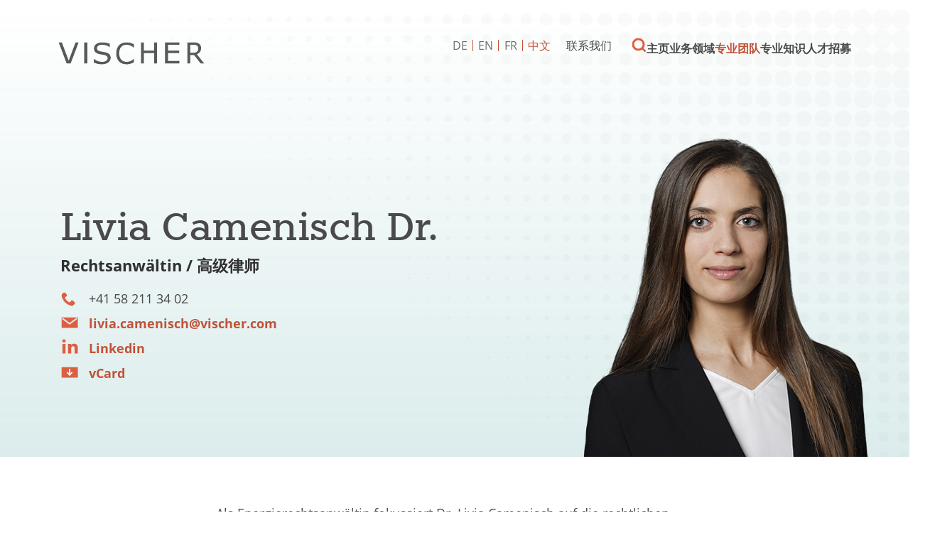

--- FILE ---
content_type: text/html; charset=utf-8
request_url: https://www.vischer.com/zh/%E4%B8%93%E4%B8%9A%E5%9B%A2%E9%98%9F/livia-camenisch/
body_size: 9905
content:
<!DOCTYPE html> <html lang="zh" prefix="og: http://ogp.me/ns#"> <head> <meta charset="utf-8"> <!-- Designed & Developed by Liquid Light (https://www.liquidlight.co.uk) This website is powered by TYPO3 - inspiring people to share! TYPO3 is a free open source Content Management Framework initially created by Kasper Skaarhoj and licensed under GNU/GPL. TYPO3 is copyright 1998-2026 of Kasper Skaarhoj. Extensions are copyright of their respective owners. Information and contribution at https://typo3.org/ --> <link rel="icon" href="/typo3conf/ext/vischer/Resources/Public/Images/favicon.ico" type="image/vnd.microsoft.icon"> <title>Livia Camenisch - Rechtsanwältin - VISCHER</title> <meta http-equiv="x-ua-compatible" content="IE=edge" /> <meta name="generator" content="TYPO3 CMS" /> <meta name="description" content="Als Energierechtsanwältin fokussiert Dr. Livia Camenisch auf die rechtlichen Belangen der Strom- und Gaswirtschaft. Sie berät Energieversorger und Gemeinwese..." /> <meta name="viewport" content="width=device-width, initial-scale=1" /> <meta name="robots" content="index,follow" /> <meta property="og:title" content="Livia Camenisch - Rechtsanwältin" /> <meta property="og:description" content="Als Energierechtsanwältin fokussiert Dr. Livia Camenisch auf die rechtlichen Belangen der Strom- und Gaswirtschaft. Sie berät Energieversorger und Gemeinwese..." /> <meta property="og:type" content="profile" /> <meta name="twitter:title" content="Livia Camenisch - Rechtsanwältin" /> <meta name="twitter:description" content="Als Energierechtsanwältin fokussiert Dr. Livia Camenisch auf die rechtlichen Belangen der Strom- und Gaswirtschaft. Sie berät Energieversorger und Gemeinwese..." /> <meta name="twitter:card" content="summary" /> <meta property="search:taxonomy:services" content="[{&quot;id&quot;:&quot;731&quot;,&quot;title&quot;:&quot;\u80fd\u6e90&quot;},{&quot;id&quot;:&quot;733&quot;,&quot;title&quot;:&quot;\u533b\u7597\u4fdd\u5065&quot;},{&quot;id&quot;:&quot;738&quot;,&quot;title&quot;:&quot;\u53cd\u5784\u65ad\u6cd5\u548c\u7ade\u4e89\u6cd5&quot;},{&quot;id&quot;:&quot;740&quot;,&quot;title&quot;:&quot;\u751f\u547d\u79d1\u5b66\u3001\u533b\u836f\u3001\u751f\u7269\u6280\u672f&quot;},{&quot;id&quot;:&quot;748&quot;,&quot;title&quot;:&quot;\u516c\u5171\u90e8\u95e8\u548c\u5e02\u573a\u76d1\u7ba1&quot;},{&quot;id&quot;:&quot;2145&quot;,&quot;title&quot;:&quot;\u73af\u5883\u3001\u793e\u4f1a\u548c\u516c\u53f8\u6cbb\u7406 (ESG)&quot;},{&quot;id&quot;:&quot;741&quot;,&quot;title&quot;:&quot;\u8fd0\u8f93\/\u822a\u7a7a&quot;}]" /> <meta property="profile:first_name" content="Livia" /> <meta property="profile:last_name" content="Camenisch" /> <meta property="search:title" content="Livia Camenisch" /> <link rel="stylesheet" href="/typo3temp/assets/compressed/merged-985ca8b0e6b8663b8645c69e2eefe784-1f594a36c7cb2bda81ce7cb30a3a9275.css.gzip?1763123884" media="screen"> <link rel="stylesheet" href="/typo3temp/assets/compressed/merged-c6cb933853ab08f6a49fe449d6fc0d31-62a22f12c49060da6aae0b8bd8dbfe25.css.gzip?1763123884" media="print"> <script>
/*<![CDATA[*/
/*TS_inlineJS*/
function onRecaptchaSubmit() { document.querySelectorAll('[data-callback="onRecaptchaSubmit"]')[0].form.submit(); return false; }
document.documentElement.className+=' hasJs';(function(w,d){w.errorQ=[];w.onerror=function(m,f,l){errorQ.push({m:m,f:f,l:l});return true}})(window,document);(function(w,d,u){w.readyQ=[];w.bindReadyQ=[];function p(x,y){if(x=="ready"){w.bindReadyQ.push(y);}else{w.readyQ.push(x);}};var a={ready:p,bind:p};w.$=w.jQuery=function(f){if(f===d||f===u){return a}else{p(f)}}})(window,document);
document.documentElement.className+=' hasJs';
if(localStorage['EXT:CustomFonts'] && localStorage['EXT:CustomFonts'] === 'Loaded') {document.documentElement.className += ' fontsLoaded';};
if(navigator.serviceWorker)navigator.serviceWorker.register('/sw.js', {scope:'/'});

/*]]>*/
</script> <link rel="alternate" type="application/rss+xml" title="出版物&amp;演讲 (RSS 2.0)" href="https://www.vischer.com/zh/%E4%B8%93%E4%B8%9A%E7%9F%A5%E8%AF%86/%E5%87%BA%E7%89%88%E7%89%A9%E6%BC%94%E8%AE%B2/rss"> <link rel="alternate" type="application/rss+xml" title="VISCHER新闻 (RSS 2.0)" href="https://www.vischer.com/zh/%E4%B8%93%E4%B8%9A%E7%9F%A5%E8%AF%86/vischer%E6%96%B0%E9%97%BB/rss"> <link rel="alternate" type="application/rss+xml" title="交易&amp;案件 (RSS 2.0)" href="https://www.vischer.com/zh/%E4%B8%93%E4%B8%9A%E7%9F%A5%E8%AF%86/%E4%BA%A4%E6%98%93%E6%A1%88%E4%BB%B6/rss"> <link rel="alternate" type="application/rss+xml" title="活动 (RSS 2.0)" href="https://www.vischer.com/zh/%E4%B8%93%E4%B8%9A%E7%9F%A5%E8%AF%86/%E6%B4%BB%E5%8A%A8/rss"> <link rel="alternate" type="application/rss+xml" title="网络研讨会录制资料 (RSS 2.0)" href="https://www.vischer.com/zh/%E4%B8%93%E4%B8%9A%E7%9F%A5%E8%AF%86/%E7%BD%91%E7%BB%9C%E7%A0%94%E8%AE%A8%E4%BC%9A%E5%BD%95%E5%88%B6%E8%B5%84%E6%96%99/rss"> <link rel="alternate" type="application/rss+xml" title="Offene Stellen (RSS 2.0)" href="https://www.vischer.com/zh/%E4%BA%BA%E6%89%8D%E6%8B%9B%E5%8B%9F/offene-stellen/rss"> <link rel="alternate" type="application/rss+xml" title="博客 (RSS 2.0)" href="https://www.vischer.com/zh/%E4%B8%93%E4%B8%9A%E7%9F%A5%E8%AF%86/%E5%8D%9A%E5%AE%A2/rss"> <link rel="search" type="application/opensearchdescription+xml" title="VISCHER" href="https://www.vischer.com/zh/open-search"><script>if(localStorage['EXT:CustomFonts'] && localStorage['EXT:CustomFonts'] === 'Loaded') {document.documentElement.className += ' fontsLoaded';}</script><link rel="dns-prefetch" href="https://www.googletagmanager.com"> <link rel="preconnect" crossorigin href="https://www.googletagmanager.com"><script>window.dataLayer = window.dataLayer || [];
function gtag(){dataLayer.push(arguments);}
gtag('consent', 'default', {'ad_storage': 'denied','ad_user_data': 'denied','ad_personalization': 'denied','analytics_storage': 'denied','functionality_storage': 'denied','personalization_storage': 'denied','security_storage': 'granted'});</script><script>(function(w,d,s,l,i){w[l]=w[l]||[];w[l].push({'gtm.start':
new Date().getTime(),event:'gtm.js'});var f=d.getElementsByTagName(s)[0],
j=d.createElement(s),dl=l!='dataLayer'?'&l='+l:'';j.async=true;j.src=
'https://www.googletagmanager.com/gtm.js?id='+i+dl;f.parentNode.insertBefore(j,f);
})(window,document,'script','dataLayer','GTM-WNNDLNK');</script><script>gtag('consent', 'update', {'ad_storage': 'granted','ad_user_data': 'granted','ad_personalization': 'granted','analytics_storage': 'granted','functionality_storage': 'granted','personalization_storage': 'granted'});</script><link rel="manifest" href="https://www.vischer.com/zh/manifest.webmanifest"><meta name="theme-color" content="#2e807d"> <link rel="canonical" href="https://www.vischer.com/zh/%E4%B8%93%E4%B8%9A%E5%9B%A2%E9%98%9F/livia-camenisch/"/> <link rel="alternate" hreflang="de" href="https://www.vischer.com/team/livia-camenisch/"/> <link rel="alternate" hreflang="en" href="https://www.vischer.com/en/team/livia-camenisch/"/> <link rel="alternate" hreflang="zh" href="https://www.vischer.com/zh/%E4%B8%93%E4%B8%9A%E5%9B%A2%E9%98%9F/livia-camenisch/"/> <link rel="alternate" hreflang="fr" href="https://www.vischer.com/fr/equipe/livia-camenisch/"/> <link rel="alternate" hreflang="x-default" href="https://www.vischer.com/team/livia-camenisch/"/> </head> <body class="teamSinglePage" itemscope itemtype="https://schema.org/WebPage"> <noscript><iframe src="https://www.googletagmanager.com/ns.html?id=GTM-WNNDLNK" height="0" width="0" style="display:none;visibility:hidden"></iframe></noscript> <div class="page" id="top"> <header> <div class="container"> <div class="logo"> <div class="wrapper"> <a title="VISCHER - Innovative Schweizer Anwaltskanzlei" href="https://www.vischer.com/zh/"> <img title="VISCHER" alt="VISCHER" src="/typo3temp/assets/_processed_/b/c/csm_logo_print_152c325ba8.png" width="300" height="47" /> </a> </div> </div> <nav class="mobileNavigation"> <ul> <li class="menu" data-target='.navigationWrapper'> <span>Menu</span> </li> </ul> </nav> <div class="navigationWrapper"> <div id="search"> <form action="/zh/%E6%A3%80%E7%B4%A2/" method="get" itemprop="potentialAction" itemscope itemtype="https://schema.org/SearchAction" role="search"> <fieldset> <legend>Site search</legend> <label> <span>Search keyword(s): </span> <input name="query" placeholder="关键词…" itemprop="query-input" type="search" size="20" autocomplete="off" aria-label="Search keyword(s)" > </label> <button class="search" title="搜寻"> <span>搜寻</span> </button> </fieldset> </form> </div> <div class="localisationNavigation"> <div class="wrapper"> <ul class="navigation horizontal" role="list"><li class="first"><a href="/team/livia-camenisch/" title="Person"><span>DE</span></a></li><li><a href="/en/team/livia-camenisch/" title="Person"><span>EN</span></a></li><li><a href="/fr/equipe/livia-camenisch/" title="Personne"><span>FR</span></a></li><li class="active last"><a href="/zh/%E4%B8%93%E4%B8%9A%E5%9B%A2%E9%98%9F/livia-camenisch/" title="Person" class="active"><span>中文</span></a></li></ul> </div> </div> <nav class="primaryNavigation" aria-label="Navigation"> <div class="wrapper"> <ul role="list" class="navigation horizontal"> <li class=" "> <a href="/zh/" class="" title="瑞士法律和税务" > <span>主页</span> </a> </li> <li class="hasChildren megaNav "> <a href="/zh/%E4%B8%9A%E5%8A%A1%E9%A2%86%E5%9F%9F/" class="" title="业务领域" > <span>业务领域</span> </a> <div class="subNavWrapper" role="list"> <div class="abstract"> <h3><a href="/zh/%E4%B8%9A%E5%8A%A1%E9%A2%86%E5%9F%9F/">业务领域</a></h3> <p class="button"><a href="/zh/%E4%B8%9A%E5%8A%A1%E9%A2%86%E5%9F%9F/">业务领域</a></p> </div> <ul class="subNav" role="list"> <li class=" "> <a href="/zh/%E4%B8%9A%E5%8A%A1%E9%A2%86%E5%9F%9F/%E6%B3%95%E5%BE%8B%E8%81%8C%E4%B8%9A%E6%B3%95/" class="" title="法律职业法" > <span>法律职业法</span> </a> </li> <li class=" "> <a href="/zh/%E4%B8%9A%E5%8A%A1%E9%A2%86%E5%9F%9F/%E5%8A%B3%E5%8A%A8%E5%8F%8A%E5%B0%B1%E4%B8%9A/" class="" title="劳动及就业" > <span>劳动及就业</span> </a> </li> <li class=" "> <a href="/zh/%E4%B8%9A%E5%8A%A1%E9%A2%86%E5%9F%9F/%E9%93%B6%E8%A1%8C%E5%8F%8A%E9%87%91%E8%9E%8D/" class="" title="银行及金融" > <span>银行及金融</span> </a> </li> <li class=" "> <a href="/zh/%E4%B8%9A%E5%8A%A1%E9%A2%86%E5%9F%9F/%E5%85%BB%E8%80%81%E5%9F%BA%E9%87%91/" class="" title="养老基金" > <span>养老基金</span> </a> </li> <li class=" "> <a href="/zh/%E4%B8%9A%E5%8A%A1%E9%A2%86%E5%9F%9F/%E4%B8%AD%E5%9B%BD%E4%B8%9A%E5%8A%A1/" class="" title="中国业务" > <span>中国业务</span> </a> </li> <li class=" "> <a href="/zh/%E4%B8%9A%E5%8A%A1%E9%A2%86%E5%9F%9F/%E6%95%B0%E6%8D%AE%E5%8F%8A%E9%9A%90%E7%A7%81%E6%9D%83%E4%BF%9D%E6%8A%A4/" class="" title="数据及隐私权保护" > <span>数据及隐私权保护</span> </a> </li> <li class=" "> <a href="/zh/%E4%B8%9A%E5%8A%A1%E9%A2%86%E5%9F%9F/%E8%83%BD%E6%BA%90/" class="" title="能源" > <span>能源</span> </a> </li> <li class=" "> <a href="/zh/%E4%B8%9A%E5%8A%A1%E9%A2%86%E5%9F%9F/%E5%85%AC%E5%8F%B8%E6%B3%95%E5%92%8C%E5%95%86%E6%B3%95/" class="" title="公司法和商法" > <span>公司法和商法</span> </a> </li> <li class=" "> <a href="/zh/%E4%B8%9A%E5%8A%A1%E9%A2%86%E5%9F%9F/%E5%8C%BB%E7%96%97%E4%BF%9D%E5%81%A5/" class="" title="医疗保健" > <span>医疗保健</span> </a> </li> <li class="hasChildren "> <a href="/zh/%E4%B8%9A%E5%8A%A1%E9%A2%86%E5%9F%9F/%E7%9F%A5%E8%AF%86%E4%BA%A7%E6%9D%83/" class="" title="知识产权" > <span>知识产权</span> </a> <div class="subNavWrapper" role="list"> <div class="abstract"> <h3><a href="/zh/%E4%B8%9A%E5%8A%A1%E9%A2%86%E5%9F%9F/%E7%9F%A5%E8%AF%86%E4%BA%A7%E6%9D%83/">知识产权</a></h3> <p class="button"><a href="/zh/%E4%B8%9A%E5%8A%A1%E9%A2%86%E5%9F%9F/%E7%9F%A5%E8%AF%86%E4%BA%A7%E6%9D%83/">知识产权</a></p> </div> <ul class="subNav" role="list"> <li class=" "> <a href="/zh/%E4%B8%9A%E5%8A%A1%E9%A2%86%E5%9F%9F/%E7%9F%A5%E8%AF%86%E4%BA%A7%E6%9D%83/vischer-trademarks/" class="" title="VISCHER Trademarks" > <span>VISCHER Trademarks</span> </a> </li> </ul> </div> </li> <li class=" "> <a href="/zh/%E4%B8%9A%E5%8A%A1%E9%A2%86%E5%9F%9F/%E7%A7%BB%E6%B0%91/" class="" title="移民" > <span>移民</span> </a> </li> <li class=" "> <a href="/zh/%E4%B8%9A%E5%8A%A1%E9%A2%86%E5%9F%9F/%E6%88%BF%E5%9C%B0%E4%BA%A7/" class="" title="房地产" > <span>房地产</span> </a> </li> <li class=" "> <a href="/zh/%E4%B8%9A%E5%8A%A1%E9%A2%86%E5%9F%9F/%E4%BF%A1%E6%81%AF%E4%B8%8E%E9%80%9A%E8%AE%AF/" class="" title="信息与通讯" > <span>信息与通讯</span> </a> </li> <li class=" "> <a href="/zh/%E4%B8%9A%E5%8A%A1%E9%A2%86%E5%9F%9F/%E5%9B%BD%E9%99%85%E5%8F%B8%E6%B3%95%E5%8D%8F%E5%8A%A9/" class="" title="国际司法协助" > <span>国际司法协助</span> </a> </li> <li class=" "> <a href="/zh/%E4%B8%9A%E5%8A%A1%E9%A2%86%E5%9F%9F/%E8%B0%83%E6%9F%A5%E5%8F%8A%E7%94%B5%E5%AD%90%E5%8F%96%E8%AF%81/" class="" title="调查及电子取证" > <span>调查及电子取证</span> </a> </li> <li class=" "> <a href="/zh/%E4%B8%9A%E5%8A%A1%E9%A2%86%E5%9F%9F/%E5%8F%8D%E5%9E%84%E6%96%AD%E6%B3%95%E5%92%8C%E7%AB%9E%E4%BA%89%E6%B3%95/" class="" title="反垄断法和竞争法" > <span>反垄断法和竞争法</span> </a> </li> <li class="hasChildren "> <a href="/zh/%E4%B8%9A%E5%8A%A1%E9%A2%86%E5%9F%9F/%E7%94%9F%E5%91%BD%E7%A7%91%E5%AD%A6%E5%8C%BB%E8%8D%AF%E7%94%9F%E7%89%A9%E6%8A%80%E6%9C%AF/" class="" title="生命科学、医药、生物技术" > <span>生命科学、医药、生物技术</span> </a> <div class="subNavWrapper" role="list"> <div class="abstract"> <h3><a href="/zh/%E4%B8%9A%E5%8A%A1%E9%A2%86%E5%9F%9F/%E7%94%9F%E5%91%BD%E7%A7%91%E5%AD%A6%E5%8C%BB%E8%8D%AF%E7%94%9F%E7%89%A9%E6%8A%80%E6%9C%AF/">生命科学、医药、生物技术</a></h3> <p class="button"><a href="/zh/%E4%B8%9A%E5%8A%A1%E9%A2%86%E5%9F%9F/%E7%94%9F%E5%91%BD%E7%A7%91%E5%AD%A6%E5%8C%BB%E8%8D%AF%E7%94%9F%E7%89%A9%E6%8A%80%E6%9C%AF/">生命科学、医药、生物技术</a></p> </div> <ul class="subNav" role="list"> <li class=" "> <a href="/zh/%E4%B8%9A%E5%8A%A1%E9%A2%86%E5%9F%9F/%E7%94%9F%E5%91%BD%E7%A7%91%E5%AD%A6%E5%8C%BB%E8%8D%AF%E7%94%9F%E7%89%A9%E6%8A%80%E6%9C%AF/%E4%BA%A4%E6%98%93%E5%8F%8A%E8%9E%8D%E8%B5%84/" class="" title="交易及融资" > <span>交易及融资</span> </a> </li> <li class=" "> <a href="/zh/%E4%B8%9A%E5%8A%A1%E9%A2%86%E5%9F%9F/%E7%94%9F%E5%91%BD%E7%A7%91%E5%AD%A6%E5%8C%BB%E8%8D%AF%E7%94%9F%E7%89%A9%E6%8A%80%E6%9C%AF/%E7%9F%A5%E8%AF%86%E4%BA%A7%E6%9D%83%E5%90%88%E4%BD%9C%E8%AE%B8%E5%8F%AF%E5%8F%8A%E5%95%86%E4%B8%9A%E5%8C%96/" class="" title="知识产权、合作许可及商业化" > <span>知识产权、合作许可及商业化</span> </a> </li> <li class=" "> <a href="/zh/%E4%B8%9A%E5%8A%A1%E9%A2%86%E5%9F%9F/%E7%94%9F%E5%91%BD%E7%A7%91%E5%AD%A6%E5%8C%BB%E8%8D%AF%E7%94%9F%E7%89%A9%E6%8A%80%E6%9C%AF/%E7%9B%91%E7%AE%A1%E8%A1%8C%E6%94%BF%E7%A8%8B%E5%BA%8F%E5%90%88%E8%A7%84/" class="" title="监管、行政程序、合规" > <span>监管、行政程序、合规</span> </a> </li> <li class=" "> <a href="/zh/%E4%B8%9A%E5%8A%A1%E9%A2%86%E5%9F%9F/%E7%94%9F%E5%91%BD%E7%A7%91%E5%AD%A6%E5%8C%BB%E8%8D%AF%E7%94%9F%E7%89%A9%E6%8A%80%E6%9C%AF/%E4%B8%AD%E7%91%9E%E7%94%9F%E5%91%BD%E7%A7%91%E5%AD%A6/" class="" title="中瑞生命科学" > <span>中瑞生命科学</span> </a> </li> <li class=" "> <a href="/zh/services/life-sciences-pharma-biotech/additional-services/" class="" title="Additional services" > <span>Additional services</span> </a> </li> <li class=" "> <a href="/zh/%E4%B8%9A%E5%8A%A1%E9%A2%86%E5%9F%9F/%E7%94%9F%E5%91%BD%E7%A7%91%E5%AD%A6%E5%8C%BB%E8%8D%AF%E7%94%9F%E7%89%A9%E6%8A%80%E6%9C%AF/vischer%E4%B8%93%E6%B3%A8%E4%BA%8E%E7%94%9F%E5%91%BD%E7%A7%91%E5%AD%A6%E9%A2%86%E5%9F%9F%E7%9A%84%E7%90%86%E7%94%B1/" class="" title="VISCHER专注于生命科学领域的理由" > <span>VISCHER专注于生命科学领域的理由</span> </a> </li> </ul> </div> </li> <li class=" "> <a href="/zh/%E4%B8%9A%E5%8A%A1%E9%A2%86%E5%9F%9F/%E4%BC%A0%E5%AA%92%E5%92%8C%E5%A8%B1%E4%B9%90/" class="" title="传媒和娱乐" > <span>传媒和娱乐</span> </a> </li> <li class=" "> <a href="/zh/%E4%B8%9A%E5%8A%A1%E9%A2%86%E5%9F%9F/%E5%B9%B6%E8%B4%AD/" class="" title="并购" > <span>并购</span> </a> </li> <li class=" "> <a href="/zh/%E4%B8%9A%E5%8A%A1%E9%A2%86%E5%9F%9F/%E5%85%AC%E8%AF%81/" class="" title="公证" > <span>公证</span> </a> </li> <li class=" "> <a href="/zh/%E4%B8%9A%E5%8A%A1%E9%A2%86%E5%9F%9F/%E7%A7%81%E5%8B%9F%E8%82%A1%E6%9D%83%E9%A3%8E%E9%99%A9%E6%8A%95%E8%B5%84%E4%BC%81%E4%B8%9A%E8%9E%8D%E8%B5%84/" class="" title="私募股权、风险投资、企业融资" > <span>私募股权、风险投资、企业融资</span> </a> </li> <li class=" "> <a href="/zh/%E4%B8%9A%E5%8A%A1%E9%A2%86%E5%9F%9F/%E7%A7%81%E4%BA%BA%E5%AE%A2%E6%88%B7/" class="" title="私人客户" > <span>私人客户</span> </a> </li> <li class="hasChildren "> <a href="/zh/%E4%B8%9A%E5%8A%A1%E9%A2%86%E5%9F%9F/%E8%AF%89%E8%AE%BC%E5%92%8C%E4%BB%B2%E8%A3%81/" class="" title="诉讼和仲裁" > <span>诉讼和仲裁</span> </a> <div class="subNavWrapper" role="list"> <div class="abstract"> <h3><a href="/zh/%E4%B8%9A%E5%8A%A1%E9%A2%86%E5%9F%9F/%E8%AF%89%E8%AE%BC%E5%92%8C%E4%BB%B2%E8%A3%81/">诉讼和仲裁</a></h3> <p class="button"><a href="/zh/%E4%B8%9A%E5%8A%A1%E9%A2%86%E5%9F%9F/%E8%AF%89%E8%AE%BC%E5%92%8C%E4%BB%B2%E8%A3%81/">诉讼和仲裁</a></p> </div> <ul class="subNav" role="list"> <li class=" "> <a href="/zh/%E4%B8%9A%E5%8A%A1%E9%A2%86%E5%9F%9F/%E8%AF%89%E8%AE%BC%E5%92%8C%E4%BB%B2%E8%A3%81/%E4%BB%B2%E8%A3%81/" class="" title="仲裁" > <span>仲裁</span> </a> </li> <li class=" "> <a href="/zh/%E4%B8%9A%E5%8A%A1%E9%A2%86%E5%9F%9F/%E8%AF%89%E8%AE%BC%E5%92%8C%E4%BB%B2%E8%A3%81/%E5%9B%BD%E5%AE%B6%E6%B3%95%E9%99%A2%E8%AF%89%E8%AE%BC/" class="" title="国家法院诉讼" > <span>国家法院诉讼</span> </a> </li> <li class=" "> <a href="/zh/services/litigation-and-arbitration/asset-freezing-and-attachment/" class="" title="Asset freezing and attachment" > <span>Asset freezing and attachment</span> </a> </li> </ul> </div> </li> <li class=" "> <a href="/zh/%E4%B8%9A%E5%8A%A1%E9%A2%86%E5%9F%9F/%E5%85%AC%E5%85%B1%E9%83%A8%E9%97%A8%E5%92%8C%E5%B8%82%E5%9C%BA%E7%9B%91%E7%AE%A1/" class="" title="公共部门和市场监管" > <span>公共部门和市场监管</span> </a> </li> <li class=" "> <a href="/zh/%E4%B8%9A%E5%8A%A1%E9%A2%86%E5%9F%9F/%E4%BC%81%E4%B8%9A%E9%87%8D%E7%BB%84%E4%B8%8E%E7%A0%B4%E4%BA%A7/" class="" title="企业重组与破产" > <span>企业重组与破产</span> </a> </li> <li class=" "> <a href="/zh/%E4%B8%9A%E5%8A%A1%E9%A2%86%E5%9F%9F/%E4%BD%93%E8%82%B2%E6%B3%95/" class="" title="体育法" > <span>体育法</span> </a> </li> <li class=" "> <a href="/zh/%E4%B8%9A%E5%8A%A1%E9%A2%86%E5%9F%9F/%E5%88%9D%E5%88%9B%E5%85%AC%E5%8F%B8%E4%B8%9A%E5%8A%A1/" class="" title="初创公司业务" > <span>初创公司业务</span> </a> </li> <li class=" "> <a href="/zh/%E4%B8%9A%E5%8A%A1%E9%A2%86%E5%9F%9F/%E7%A8%8E%E5%8A%A1/" class="" title="税务" > <span>税务</span> </a> </li> <li class=" "> <a href="/zh/%E4%B8%9A%E5%8A%A1%E9%A2%86%E5%9F%9F/%E7%8E%AF%E5%A2%83%E7%A4%BE%E4%BC%9A%E5%92%8C%E5%85%AC%E5%8F%B8%E6%B2%BB%E7%90%86-esg/" class="" title="环境、社会和公司治理 (ESG)" > <span>环境、社会和公司治理 (ESG)</span> </a> </li> <li class=" "> <a href="/zh/%E4%B8%9A%E5%8A%A1%E9%A2%86%E5%9F%9F/%E8%BF%90%E8%BE%93-%E8%88%AA%E7%A9%BA/" class="" title="运输/航空" > <span>运输/航空</span> </a> </li> <li class=" "> <a href="/zh/%E4%B8%9A%E5%8A%A1%E9%A2%86%E5%9F%9F/versicherungswesen/" class="" title="Versicherungswesen" > <span>Versicherungswesen</span> </a> </li> <li class=" "> <a href="/zh/%E4%B8%9A%E5%8A%A1%E9%A2%86%E5%9F%9F/%E7%BB%8F%E6%B5%8E%E7%8A%AF%E7%BD%AA/" class="" title="经济犯罪" > <span>经济犯罪</span> </a> </li> </ul> </div> </li> <li class="hasChildren active current "> <a href="/zh/%E4%B8%93%E4%B8%9A%E5%9B%A2%E9%98%9F/" class="active current " title="专业团队" > <span>专业团队</span> </a> <div class="subNavWrapper" role="list"> <div class="abstract"> <h3><a href="/zh/%E4%B8%93%E4%B8%9A%E5%9B%A2%E9%98%9F/">专业团队</a></h3> <p class="button"><a href="/zh/%E4%B8%93%E4%B8%9A%E5%9B%A2%E9%98%9F/">专业团队</a></p> </div> <ul class="subNav" role="list"> <li class=" "> <a href="/zh/%E4%B8%93%E4%B8%9A%E5%9B%A2%E9%98%9F/%E5%85%B3%E4%BA%8E%E6%88%91%E4%BB%AC/" class="" title="关于我们" > <span>关于我们</span> </a> </li> <li class=" "> <a href="/zh/%E4%B8%93%E4%B8%9A%E5%9B%A2%E9%98%9F/%E6%9F%A5%E8%AF%A2%E5%BE%8B%E5%B8%88/" class="" title="查询律师" > <span>查询律师</span> </a> </li> <li class=" "> <a href="/zh/%E4%B8%93%E4%B8%9A%E5%9B%A2%E9%98%9F/%E5%8E%86%E5%8F%B2/" class="" title="历史" > <span>历史</span> </a> </li> <li class=" "> <a href="/zh/%E4%B8%93%E4%B8%9A%E5%9B%A2%E9%98%9F/%E5%85%AC%E7%9B%8A/" class="" title="公益" > <span>公益</span> </a> </li> </ul> </div> </li> <li class="hasChildren menuCTA "> <a href="/zh/%E4%B8%93%E4%B8%9A%E7%9F%A5%E8%AF%86/" class="" title="专业知识" > <span>专业知识</span> </a> <div class="subNavWrapper" role="list"> <div class="abstract"> <h3><a href="/zh/%E4%B8%93%E4%B8%9A%E7%9F%A5%E8%AF%86/">专业知识</a></h3> <p class="button"><a href="/zh/%E4%B8%93%E4%B8%9A%E7%9F%A5%E8%AF%86/">专业知识</a></p> </div> <ul class="subNav" role="list"> <li class=" "> <a href="/zh/%E4%B8%93%E4%B8%9A%E7%9F%A5%E8%AF%86/vischer%E6%96%B0%E9%97%BB/" class="" title="VISCHER新闻" > <span>VISCHER新闻</span> </a> </li> <li class="hasChildren "> <a href="/zh/%E4%B8%93%E4%B8%9A%E7%9F%A5%E8%AF%86/%E6%B4%BB%E5%8A%A8/" class="" title="活动" > <span>活动</span> </a> <div class="subNavWrapper" role="list"> <div class="abstract"> <h3><a href="/zh/%E4%B8%93%E4%B8%9A%E7%9F%A5%E8%AF%86/%E6%B4%BB%E5%8A%A8/">活动</a></h3> <p class="button"><a href="/zh/%E4%B8%93%E4%B8%9A%E7%9F%A5%E8%AF%86/%E6%B4%BB%E5%8A%A8/">活动</a></p> </div> <ul class="subNav" role="list"> <li class=" "> <a href="/zh/knowledge/events/previous-events/" class="" title="Previous Events" > <span>Previous Events</span> </a> </li> </ul> </div> </li> <li class=" "> <a href="/zh/%E4%B8%93%E4%B8%9A%E7%9F%A5%E8%AF%86/%E7%BD%91%E7%BB%9C%E7%A0%94%E8%AE%A8%E4%BC%9A%E5%BD%95%E5%88%B6%E8%B5%84%E6%96%99/" class="" title="网络研讨会录制资料" > <span>网络研讨会录制资料</span> </a> </li> <li class=" "> <a href="/zh/%E4%B8%93%E4%B8%9A%E7%9F%A5%E8%AF%86/%E5%8D%9A%E5%AE%A2/" class="" title="博客" > <span>博客</span> </a> </li> <li class=" "> <a href="/zh/%E4%B8%93%E4%B8%9A%E7%9F%A5%E8%AF%86/%E5%87%BA%E7%89%88%E7%89%A9%E6%BC%94%E8%AE%B2/" class="" title="出版物&amp;演讲" > <span>出版物&amp;演讲</span> </a> </li> <li class=" "> <a href="/zh/%E4%B8%93%E4%B8%9A%E7%9F%A5%E8%AF%86/%E4%BA%A4%E6%98%93%E6%A1%88%E4%BB%B6/" class="" title="交易&amp;案件" > <span>交易&amp;案件</span> </a> </li> <li class=" "> <a href="/zh/knowledge/vischer-legal-innovation-lab/" class="" title="VISCHER Legal Innovation Lab" > <span>VISCHER Legal Innovation Lab</span> </a> </li> <li class=" "> <a href="/zh/artificial-intelligence/" class="" title="Artificial Intelligence" > <span>Artificial Intelligence</span> </a> </li> <li class="hasChildren "> <a href="/zh/redink/" class="" title="Red Ink" > <span>Red Ink</span> </a> <div class="subNavWrapper" role="list"> <div class="abstract"> <h3><a href="/zh/redink/">Red Ink</a></h3> <p class="button"><a href="/zh/redink/">Red Ink</a></p> </div> <ul class="subNav" role="list"> <li class=" "> <a href="/zh/redink/thank-you/" class="" title="Thank you" > <span>Thank you</span> </a> </li> <li class=" "> <a href="/zh/redink/subscription-successful/" class="" title="Subscription Successful" > <span>Subscription Successful</span> </a> </li> <li class=" "> <a href="/zh/redink/unsubscribe/" class="" title="Unsubscribe" > <span>Unsubscribe</span> </a> </li> </ul> </div> </li> <li class=" "> <a href="/zh/%E4%B8%93%E4%B8%9A%E7%9F%A5%E8%AF%86/%E8%AE%A2%E9%98%85%E5%8D%9A%E5%AE%A2%E5%92%8C%E6%96%B0%E9%97%BB/" class="" title="订阅博客和新闻" > <span>订阅博客和新闻</span> </a> </li> </ul> </div> </li> <li class="hasChildren "> <a href="/zh/%E4%BA%BA%E6%89%8D%E6%8B%9B%E5%8B%9F/" class="" title="人才招募" > <span>人才招募</span> </a> <div class="subNavWrapper" role="list"> <div class="abstract"> <h3><a href="/zh/%E4%BA%BA%E6%89%8D%E6%8B%9B%E5%8B%9F/">人才招募</a></h3> <p class="button"><a href="/zh/%E4%BA%BA%E6%89%8D%E6%8B%9B%E5%8B%9F/">人才招募</a></p> </div> <ul class="subNav" role="list"> <li class=" "> <a href="/zh/%E4%BA%BA%E6%89%8D%E6%8B%9B%E5%8B%9F/offene-stellen/" class="" title="Offene Stellen" > <span>Offene Stellen</span> </a> </li> <li class=" "> <a href="/zh/careers/working-culture/" class="" title="Working culture" > <span>Working culture</span> </a> </li> <li class=" "> <a href="/zh/careers/career-progression/" class="" title="Career progression" > <span>Career progression</span> </a> </li> <li class=" "> <a href="/zh/careers/students-graduates/" class="" title="Students &amp; graduates" > <span>Students &amp; graduates</span> </a> </li> <li class=" "> <a href="/zh/careers/submit-your-cv-online/" class="" title="Submit your CV online" > <span>Submit your CV online</span> </a> </li> <li class=" "> <a href="/zh/%E4%BA%BA%E6%89%8D%E6%8B%9B%E5%8B%9F/%E8%81%94%E7%B3%BB%E6%88%91%E4%BB%AC/" class="" title="联系我们" > <span>联系我们</span> </a> </li> </ul> </div> </li> </ul> </div> </nav> <nav class="contactNavigation" aria-label="Navigation"> <div class="wrapper"> <ul role="list" class="navigation horizontal"> <li class=" "> <a href="/zh/%E8%81%94%E7%B3%BB%E6%88%91%E4%BB%AC/" class="" title="联系我们" > <span>联系我们</span> </a> </li> <li class=" "> <a href="/zh/%E6%A3%80%E7%B4%A2/" class="" title="Suche" > <span>Suche</span> </a> </li> </ul> </div> </nav> </div> <div class="jsOverlay overlay"> <div class="overlayWrapper"> <div class="overlayClose"> <span>Close</span> </div> <div class="overlayIntro"> <span>您想了解什么？</span> </div> <div id="searchModal" class="searchModal"> <form action="/zh/%E6%A3%80%E7%B4%A2/" method="get" itemprop="potentialAction" itemscope itemtype="https://schema.org/SearchAction" role="search"> <fieldset> <legend>Site search</legend> <label> <span>Search keyword(s): </span> <input name="query" placeholder="关键词…" itemprop="query-input" type="text" size="20" autocomplete="off" aria-label="Search keyword(s)" > </label> <button class="search" title="搜索"> <span>搜索</span> </button> </fieldset> </form> </div> </div> </div> </div> </header> <main id="content"> <div class="container"> <!--TYPO3SEARCH_begin--> <div class="pageLayout oneColumnPage"> <div class="wrapper"> <div class="pageRow contentHeader header"> <div class="wrapper"> <div class="bannerWrap"> <div class="banner"> <div class="bannerInner" style="background-image: url('/fileadmin/_processed_/0/3/csm_18398_4ca09bd6b2.jpeg');"></div> <div class="bannerContent"> <div class="breadcrumb"> <div class="wrapper"> <ol itemprop="breadcrumb" itemscope itemtype="http://schema.org/BreadcrumbList"> <li itemprop="itemListElement" itemscope itemtype="http://schema.org/ListItem"> <meta itemprop="position" content="1"> <a href="/zh/" itemprop="item"> <span itemprop="name"> 首页 </span> </a> </li> </ol> </div> </div> <h1 itemprop="name"><span>Livia Camenisch</span></h1> </div> </div> </div> </div> </div> <div class="pageRow content" itemprop="mainContentOfPage" itemscope itemtype="http://schema.org/WebPageElement"> <div class="wrapper"> <div class="pageColumn primary"> <div class="wrapper"> <a id="c4051"></a> <!-- BEGIN: Content of extension "ll_catalog", plugin "tx_llcatalog_pi" --> <div class="tx-llcatalog-pi"> <div class="professionals single "> <div class="header"> <div class="vcard" id="v981"> <div class="info"> <h1> <span class="fn n"><span class="given-name">Livia</span> <span class="family-name">Camenisch</span> <span class="honorific-prefix">Dr.</span></span> </h1> <div class="hide org"> <p class="organization-name">VISCHER AG</p> </div> <p class="hide adr"> <span class="type">work</span> <span class="street-address">Schützengasse 1 Postfach 1230</span><br /> <span class="locality">8021 Zürich 苏黎世</span><br/> <span class="region"></span><br/> <span class="postal-code"></span><br/> <span class="country-name">Switzerland 瑞士</span> </p> <div class="details"> <div class="position"> <span class="job">Rechtsanwältin </span> <span class="title">/ 高级律师</span> </div> <ul class="contacts"> <li class="phone tel"><span class="type">work</span> <span class="value">+41 58 211 34 02</span></li> <li class="email"><a href="/cdn-cgi/l/email-protection#e5898c938c84cb868488808b8c96868da5938c96868d8097cb868a88">livia.camenisch@vischer.com</a></li> <li class="linkedin"><a href="https://www.linkedin.com/in/livia-camenisch-1a7155145/" target="_blank" rel="nofollow">Linkedin</a></li> </ul> </div> </div> <div class="image"> <span class="photos"><span class="photo"><img src="/fileadmin/uploads/vischer/Photos/lawyers/Lawyer_Cutouts/Camenisch_048_col.png" width="450" height="450" alt="Livia Camenisch" title="Dr." border="0"></span></span> </div> </div> </div> <div class="content"> <p>Als Energierechtsanwältin fokussiert Dr. Livia Camenisch auf die rechtlichen Belangen der Strom- und Gaswirtschaft. Sie berät Energieversorger und Gemeinwesen in regulatorischen Angelegenheiten und prozessiert ihre Interessen vor den Behörden (ElCom, WEKO, Preisüberwacher, Bundesämter) und den Gerichten.</p> <p>Die Energiebranche begeistert Livia Camenisch wegen ihrer Dynamik, ihrer technischen Komplexität, ihrer politischen Aktualität und ihrer gesellschaftlichen Relevanz. Dank ihres fundierten Branchenwissens entwickelt Livia Camenisch rechtlich präzise und zugleich praxistaugliche Lösungen – stets mit Blick auf die individuellen Bedürfnisse ihrer Klientschaft.</p> <p class="alt">Begonnen hat Livia Camenisch ihre Laufbahn im Energierecht vor über zehn Jahren als Assistentin von Prof. Dr. Peter Hettich an der Universität St. Gallen. Heute hält sie Vorträge zum Energierecht, ist verantwortlich für das Energierechtsmodul an der Fachhochschule Graubünden und publiziert regelmässig auf ihrem Blog <a href="https://xn--energierechtsanwltin-qzb.ch/" target="_blank" rel="noreferrer">energierechtsanwältin.ch</a>.</p> <div class="toggles"> <div class="toggle frame-none" itemscope itemprop="mainEntity" itemtype="https://schema.org/Question"> <details> <summary itemprop="name"><span>教育背景</span></summary> <div class="content" itemscope itemprop="acceptedAnswer" itemtype="https://schema.org/Answer"> <div itemprop="text"> <div class="contentWrapper"> <ul> <li>Universität St.Gallen (Dr. iur. HSG, Prädikat mit höchster Auszeichnung, 2021, ausgezeichnet mit dem Walther-Hug-Preis St. Gallen 2021 und dem Rudolf-Mäder-Preis 2021)</li> <li>Universität St. Gallen (M.A. HSG in Law, summa cum laude, 2016)</li> <li>Universität St. Gallen (B.A. HSG in Law, 2014)</li> </ul> </div> </div> </div> </details> </div> <div class="toggle frame-none" itemscope itemprop="mainEntity" itemtype="https://schema.org/Question"> <details> <summary itemprop="name"><span>工作经历</span></summary> <div class="content" itemscope itemprop="acceptedAnswer" itemtype="https://schema.org/Answer"> <div itemprop="text"> <div class="contentWrapper"> <ul> <li>Substitutin bei VISCHER (2020-2021)</li> <li>Rechtspraktikantin am Kreisgericht Toggenburg (2019-2020)</li> <li>Visiting Researcher am Centre for Information and Innovation Law (CIIR) an der Universität Kopenhagen (2018)</li> <li>Wissenschaftliche Assistentin am Lehrstuhl für öffentliches Wirtschaftsrecht des Instituts für Finanzwissenschaft, Finanzrecht und Law and Economics der Universität St. Gallen (IFF-HSG; 2016-2021)</li> <li>Kurzpraktikantin in einer grossen Zürcher Wirtschaftskanzlei (2014)</li> <li>Juristische Mitarbeiterin bei Rütimann Rechtsanwälte in Winterthur (2012-2014)</li> </ul> </div> </div> </div> </details> </div> <div class="toggle frame-none" itemscope itemprop="mainEntity" itemtype="https://schema.org/Question"> <details> <summary itemprop="name"><span>业务领域</span></summary> <div class="content" itemscope itemprop="acceptedAnswer" itemtype="https://schema.org/Answer"> <div itemprop="text"> <div class="contentWrapper"> <ul> <li><a href="/zh/%E4%B8%9A%E5%8A%A1%E9%A2%86%E5%9F%9F/%E5%8F%8D%E5%9E%84%E6%96%AD%E6%B3%95%E5%92%8C%E7%AB%9E%E4%BA%89%E6%B3%95/">反垄断法和竞争法</a></li> <li><a href="/zh/%E4%B8%9A%E5%8A%A1%E9%A2%86%E5%9F%9F/%E5%85%AC%E5%85%B1%E9%83%A8%E9%97%A8%E5%92%8C%E5%B8%82%E5%9C%BA%E7%9B%91%E7%AE%A1/">公共部门和市场监管</a></li> <li><a href="/zh/%E4%B8%9A%E5%8A%A1%E9%A2%86%E5%9F%9F/%E7%8E%AF%E5%A2%83%E7%A4%BE%E4%BC%9A%E5%92%8C%E5%85%AC%E5%8F%B8%E6%B2%BB%E7%90%86-esg/">环境、社会和公司治理 (ESG)</a></li> <li><a href="/zh/%E4%B8%9A%E5%8A%A1%E9%A2%86%E5%9F%9F/%E8%83%BD%E6%BA%90/">能源</a></li> <li><a href="/zh/%E4%B8%9A%E5%8A%A1%E9%A2%86%E5%9F%9F/%E7%94%9F%E5%91%BD%E7%A7%91%E5%AD%A6%E5%8C%BB%E8%8D%AF%E7%94%9F%E7%89%A9%E6%8A%80%E6%9C%AF/">生命科学、医药、生物技术</a></li> <li><a href="/zh/%E4%B8%9A%E5%8A%A1%E9%A2%86%E5%9F%9F/%E5%8C%BB%E7%96%97%E4%BF%9D%E5%81%A5/">医疗保健</a></li> <li><a href="/zh/%E4%B8%9A%E5%8A%A1%E9%A2%86%E5%9F%9F/%E8%BF%90%E8%BE%93-%E8%88%AA%E7%A9%BA/">运输/航空</a></li> </ul> </div> </div> </div> </details> </div> <div class="toggle frame-none" itemscope itemprop="mainEntity" itemtype="https://schema.org/Question"> <details> <summary itemprop="name"><span>语言</span></summary> <div class="content" itemscope itemprop="acceptedAnswer" itemtype="https://schema.org/Answer"> <div itemprop="text"> <div class="contentWrapper"> <ul> <li>德语</li> <li>英语</li> <li>法语</li> </ul> </div> </div> </div> </details> </div> <div class="toggle frame-none" itemscope itemprop="mainEntity" itemtype="https://schema.org/Question"> <details> <summary itemprop="name"><span>执业范围</span></summary> <div class="content" itemscope itemprop="acceptedAnswer" itemtype="https://schema.org/Answer"> <div itemprop="text"> <div class="contentWrapper"> <ul> <li>公共部门</li> <li>监管</li> <li>竞争法</li> <li>能源法</li> <li>航空</li> <li>公共程序法</li> </ul> </div> </div> </div> </details> </div> </div> <div class="relatedKnowledge"> <div class="deals"> <h3>交易&案件</h3> <div class="news related"> <ul> <li><a href="/zh/%E4%B8%93%E4%B8%9A%E7%9F%A5%E8%AF%86/%E4%BA%A4%E6%98%93%E6%A1%88%E4%BB%B6/oberland-capital-closes-financing-agreement-with-helsinn-group/">Oberland Capital达成了与Helsinn Group的融资协议</a></li> </ul> <p class="button buttonSmall"><a href="/zh/%E4%B8%93%E4%B8%9A%E7%9F%A5%E8%AF%86/%E4%BA%A4%E6%98%93%E6%A1%88%E4%BB%B6/?tx_llcatalog_pi%5Bfilters%5D%5Bauthors%5D=981&amp;cHash=6c88d685d6eebb178a5117a7a2f2679c">全部</a></p> </div> </div> <div class="publications"> <h3>出版物&演讲</h3> <div class="news related"> <ul> <li><a href="/zh/%E4%B8%93%E4%B8%9A%E7%9F%A5%E8%AF%86/%E5%87%BA%E7%89%88%E7%89%A9%E6%BC%94%E8%AE%B2/innovationsoffenheit-als-verfassungsgrundsatz/">Innovationsoffenheit als Verfassungsgrundsatz</a></li> <li><a href="/zh/%E4%B8%93%E4%B8%9A%E7%9F%A5%E8%AF%86/%E5%87%BA%E7%89%88%E7%89%A9%E6%BC%94%E8%AE%B2/europeanization-of-the-swiss-energy-system/">Europeanization of the Swiss Energy System</a></li> </ul> <p class="button buttonSmall"><a href="/zh/%E4%B8%93%E4%B8%9A%E7%9F%A5%E8%AF%86/%E5%87%BA%E7%89%88%E7%89%A9%E6%BC%94%E8%AE%B2/?tx_llcatalog_pi%5Bfilters%5D%5Bauthors%5D=981&amp;cHash=1cd0b83fa58c952f0336c5e3a840b62a">全部</a></p> </div> </div> </div> </div> </div> </div> <!-- END: Content of extension "ll_catalog", plugin "tx_llcatalog_pi" --> </div> </div> </div> </div> <div class="pageRow contentFooter footer"> <div class="wrapper"> <div class="box cta ctaRight" id="c4911" style="background-image: url('/fileadmin/_processed_/5/d/csm_cta-banner-02_01_492d61a0e0.jpg');"> <div class="wrapper standard" > <div class="content"> <div class="contentWrapper"> <a id="c4912"></a> <a id="c11409"></a> <header> <h2 class=""> Möchten Sie unser Team verstärken? </h2> </header> <p class="featured">Informieren Sie sich über unsere aktuellen Stellenangebote und verstärken Sie unser professionelles Team.</p> <p class="button alt"><a href="/zh/%E4%BA%BA%E6%89%8D%E6%8B%9B%E5%8B%9F/">Arbeiten Sie für uns</a></p> </div> </div> </div> </div> </div> </div> </div> </div> <!--TYPO3SEARCH_end--> </div> </main> <footer class="siteFooter"> <div class="upperFooter"> <div class="container"> <div class="socialFooter"> <div class="contentWrapper"> <a id="c4084"></a> <a id="c6446"></a> <ul class="social"> <li><a class="linkedin" target="_blank" rel="noopener nofollow" title="LinkedIn" href="https://www.linkedin.com/company/vischer-attorneys-at-law"><span>LinkedIn</span></a></li> </ul> <a href="/" class="footerLogo" title="VISCHER"><span>Vischer</span></a> </div> </div> <nav class="footerNavigation"><ul class="navigation horizontal" role="list"><li class="first"><a href="/zh/%E5%87%BA%E7%89%88%E4%BF%A1%E6%81%AF/" title="出版信息"><span>出版信息</span></a></li><li><a href="/zh/vmware-horizon-client/" title="VMware Horizon Client"><span>VMware Horizon Client</span></a></li><li><a href="/zh/%E4%BD%BF%E7%94%A8%E6%9D%A1%E6%AC%BE/" title="使用条款"><span>使用条款</span></a></li><li><a href="/zh/%E6%95%B0%E6%8D%AE%E4%BF%9D%E6%8A%A4/" title="数据保护"><span>数据保护</span></a></li><li><a href="/zh/%E7%84%A1%E9%9A%9C%E7%A4%99/" title="無障礙"><span>無障礙</span></a></li><li><a href="/zh/%E7%BD%91%E7%AB%99%E5%9C%B0%E5%9B%BE/" title="网站地图"><span>网站地图</span></a></li><li class="last"><a href="/zh/%E6%A3%80%E7%B4%A2/" title="检索"><span>检索</span></a></li></ul></nav> </div> </div> <div class="lowerFooter"> <div class="container"> <div class="copyright"> &copy; 2026 VISCHER </div> <div class="credits"> <div class="wrapper"> <a href="https://www.liquidlight.co.uk/" target="_blank" rel="noreferrer noopener"> 网页设计机构 </a> - Liquid Light </div> </div> </div> </div> </footer> </div> <script data-cfasync="false" src="/cdn-cgi/scripts/5c5dd728/cloudflare-static/email-decode.min.js"></script><script data-schema="WebSite" type="application/ld+json">{"@context":"http:\/\/schema.org","@type":"WebSite","name":"VISCHER","url":"https:\/\/www.vischer.com\/","description":"Innovative Schweizer Anwaltskanzlei","potentialAction":{"@type":"SearchAction","target":"https:\/\/www.vischer.com\/zh\/%E6%A3%80%E7%B4%A2\/?query={query}","query-input":"required name=query"}}</script> <script data-schema="Organization" type="application/ld+json">{"@context":"http:\/\/schema.org","@type":"Organization","name":"VISCHER","url":"https:\/\/www.vischer.com\/","description":"Innovative Schweizer Anwaltskanzlei"}</script> <script src="https://www.google.com/recaptcha/api.js?hl="></script> <script src="/typo3temp/assets/compressed/merged-16aea2aaeb8c320e329316e15de508ee-74be29e9961a219dd183ccb40a855c58.js.gzip?1763123884"></script> <script>
/*<![CDATA[*/
/*TS_inlineFooter*/
			(function(d,s,i,r) {
			if (d.getElementById(i)){return;}
			var n=d.createElement(s),e=d.getElementsByTagName(s)[0];
			n.id=i;n.src='//js.hs-analytics.net/analytics/'+(Math.ceil(new Date()/r)*r)+'/1845919.js';
			e.parentNode.insertBefore(n, e);
			})(document,"script","hs-analytics",300000);
(function($,d){$.each(readyQ,function(i,f){$(f)});$.each(bindReadyQ,function(i,f){$(d).bind("ready",f)})})(jQuery,document)

/*]]>*/
</script> <script defer src="https://static.cloudflareinsights.com/beacon.min.js/vcd15cbe7772f49c399c6a5babf22c1241717689176015" integrity="sha512-ZpsOmlRQV6y907TI0dKBHq9Md29nnaEIPlkf84rnaERnq6zvWvPUqr2ft8M1aS28oN72PdrCzSjY4U6VaAw1EQ==" data-cf-beacon='{"version":"2024.11.0","token":"7c395c5c2b8c4ad99f5e9099b2ab0dee","server_timing":{"name":{"cfCacheStatus":true,"cfEdge":true,"cfExtPri":true,"cfL4":true,"cfOrigin":true,"cfSpeedBrain":true},"location_startswith":null}}' crossorigin="anonymous"></script>
</body> </html>